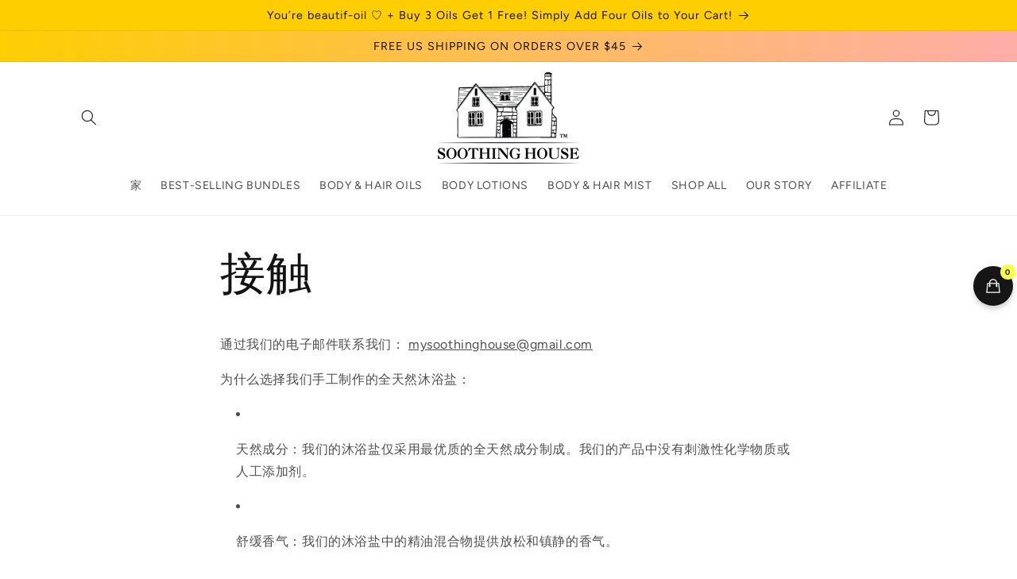

--- FILE ---
content_type: application/x-javascript; charset=utf-8
request_url: https://bundler.nice-team.net/app/shop/status/soothing-house.myshopify.com.js?1769396357
body_size: -353
content:
var bundler_settings_updated='1737581682';